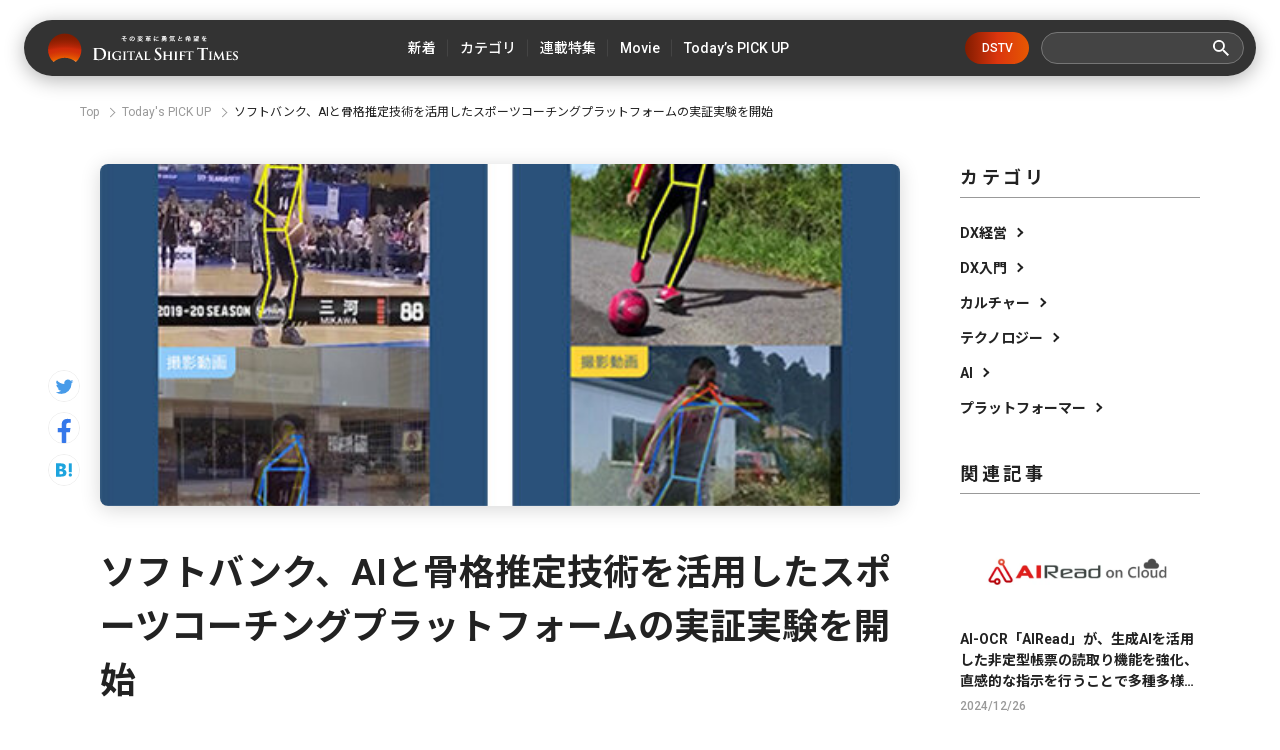

--- FILE ---
content_type: text/html; charset=utf-8
request_url: https://digital-shift.jp/flash_news/FN201210_6
body_size: 12054
content:












    <!doctype html>
    <html>
    <head>
        <!-- Google Tag Manager -->
<script>(function(w,d,s,l,i){w[l]=w[l]||[];w[l].push({'gtm.start':
new Date().getTime(),event:'gtm.js'});var f=d.getElementsByTagName(s)[0],
j=d.createElement(s),dl=l!='dataLayer'?'&l='+l:'';j.async=true;j.src=
'https://www.googletagmanager.com/gtm.js?id='+i+dl;f.parentNode.insertBefore(j,f);
})(window,document,'script','dataLayer','GTM-W6DQM8P');</script>
<!-- End Google Tag Manager -->




        <meta http-equiv="X-UA-Compatible" content="IE=edge">
        <meta charset="UTF-8">
        <meta name="viewport" content="width=device-width, initial-scale=1.0, user-scalable=0">
        <title>ソフトバンク、AIと骨格推定技術を活用したスポーツコーチングプラットフォームの実証実験を開始 - Digital Shift Times（デジタル シフト タイムズ） その変革に勇気と希望を</title>
        
        <link href="https://cdn.clipkit.co/tenants/591/sites/favicons/000/000/001/square/af4c322c-79fc-4c0a-9e52-e8421203f718.png?1558518639" rel="shortcut icon" type="image/vnd.microsoft.icon">
        <link rel="apple-touch-icon" href="https://cdn.clipkit.co/tenants/591/sites/touch_icons/000/000/001/square/4e36e2c1-d5f8-4bef-ae00-4b5fa44b039a.png?1559557236">
        <link rel="preconnect" href="https://fonts.googleapis.com">
        <link rel="preconnect" href="https://fonts.gstatic.com" crossorigin>
        <link href="https://fonts.googleapis.com/css2?family=Noto+Sans+JP:wght@400;500;700&family=Roboto:wght@400;500;700&family=Akshar:wght@400;600&display=swap" rel="stylesheet">
        <link href="https://cdn.clipkit.co/tenants/591/resources/assets/000/000/542/original/slick-theme.css?1685606679" rel="stylesheet">
        <link href="https://cdn.clipkit.co/tenants/591/resources/assets/000/000/543/original/slick.css?1685606679" rel="stylesheet">
        
          <link rel="stylesheet" href="https://cdn.clipkit.co/tenants/591/resources/assets/000/000/172/original/richtext.css?1603354153">
        
        <link rel="stylesheet" media="screen" href="https://cdn.clipkit.co/clipkit/stylesheets/application-1.0.css">
        <link href="https://cdn.clipkit.co/tenants/591/resources/assets/000/000/502/original/style.css?1718807831" rel="stylesheet">
        
        <script src="https://cdn.clipkit.co/tenants/591/resources/assets/000/000/534/original/jquery.min.js?1685606678"></script>

        <!--default-->
        <link rel="stylesheet" href="//maxcdn.bootstrapcdn.com/font-awesome/4.6.3/css/font-awesome.min.css">
        
        <!-- cookie.js  -->
        <script src="https://cdnjs.cloudflare.com/ajax/libs/jquery-cookie/1.4.1/jquery.cookie.js"></script>
        <!-- Lightcase -->
        
        
        <!-- digital day -->
        <link rel="stylesheet" href="https://cdn.clipkit.co/tenants/591/resources/assets/000/000/488/original/jquery.yycountdown.css?1633049403">  
        <script src="https://cdn.clipkit.co/tenants/591/resources/assets/000/000/487/original/jquery.yycountdown.min.js?1633049403"></script>
        <!--国際化対応-->
        <script>
          function I18nDummy() {}
          I18nDummy.prototype = {
            defaultLocale : function() { return 'ja'; } ,
            locale : function() { return 'ja'; }
          }
          window.I18n = I18nDummy;
        </script>
        
        
  
  
  
  
    <link rel="canonical" href="https://digital-shift.jp/flash_news/FN201210_6">
  
  
  
  
  
  
  <meta name="description" content="ソフトバンク株式会社は、5G（第5世代移動通信システム）時代にふさわしいスポーツコーチングプラットフォームの商用化に向けて、骨格推定技術とAI（人工知能）を用いた実証実験を2020年11月に開始したと発表した。AIコーチングのロジック構築は、国立大学法人鹿屋体育大学が協力しているという。">
  <meta name="keywords" content="デジタルシフト,デジタルトランスフォーメーション">
  <meta name="twitter:card" content="summary_large_image">
  <meta name="twitter:domain" content="digital-shift.jp">
  <meta name="twitter:title" content="ソフトバンク、AIと骨格推定技術を活用したスポーツコーチングプラットフォームの実証実験を開始 - Digital Shift Times（デジタル シフト タイムズ） その変革に勇気と希望を">
  <meta name="twitter:image" content="https://cdn.clipkit.co/tenants/591/articles/images/000/002/069/large/d8f82eda-761a-4779-ad48-8cb16f32d59a.jpg?1607577537">
  <meta name="twitter:description" content="ソフトバンク株式会社は、5G（第5世代移動通信システム）時代にふさわしいスポーツコーチングプラットフォームの商用化に向けて、骨格推定技術とAI（人工知能）を用いた実証実験を2020年11月に開始したと発表した。AIコーチングのロジック構築は、国立大学法人鹿屋体育大学が協力しているという。">
  <meta property="og:site_name" content="Digital Shift Times（デジタル シフト タイムズ） その変革に勇気と希望を">
  <meta property="og:title" content="ソフトバンク、AIと骨格推定技術を活用したスポーツコーチングプラットフォームの実証実験を開始">
  <meta property="og:description" content="ソフトバンク株式会社は、5G（第5世代移動通信システム）時代にふさわしいスポーツコーチングプラットフォームの商用化に向けて、骨格推定技術とAI（人工知能）を用いた実証実験を2020年11月に開始したと発表した。AIコーチングのロジック構築は、国立大学法人鹿屋体育大学が協力しているという。">
  <meta property="og:type" content="article">
  <meta property="og:url" content="https://digital-shift.jp/flash_news/FN201210_6">
  <meta property="og:image" content="https://cdn.clipkit.co/tenants/591/articles/images/000/002/069/large/d8f82eda-761a-4779-ad48-8cb16f32d59a.jpg?1607577537">
  <script type="application/ld+json">
  {
    "@context": "http://schema.org",
    "@type": "NewsArticle",
    "mainEntityOfPage":{
      "@type":"WebPage",
      "@id": "https://digital-shift.jp/flash_news/FN201210_6"
    },
    "headline": "ソフトバンク、AIと骨格推定技術を活用したスポーツコーチングプラットフォームの実証実験を開始",
    "image": {
      "@type": "ImageObject",
      "url": "https://cdn.clipkit.co/tenants/591/articles/images/000/002/069/medium/d8f82eda-761a-4779-ad48-8cb16f32d59a.jpg?1607577537",
      "width": 800,
      "height": 600
    },
    "datePublished": "2020-12-10T15:04:48+09:00",
    "dateModified": "2020-12-10T15:04:48+09:00",
    "author": {
      "@type": "Person",
      "name": "ライター"
    },
    "publisher": {
      "@type": "Organization",
      "name": "Digital Shift Times（デジタル シフト タイムズ） その変革に勇気と希望を",
      "logo": {
        "@type": "ImageObject",
        "url": "https://cdn.clipkit.co/tenants/591/sites/logos/000/000/001/logo_sm/54481d30-6240-4181-aba6-b9ad9ea020f8.png?1558518213"
      }
    },
    "description": "ソフトバンク株式会社は、5G（第5世代移動通信システム）時代にふさわしいスポーツコーチングプラットフォームの商用化に向けて、骨格推定技術とAI（人工知能）を用いた実証実験を2020年11月に開始したと発表した。AIコーチングのロジック構築は、国立大学法人鹿屋体育大学が協力しているという。"
  }
  </script>

        <!-- headタグ内の下部に挿入されます -->

<!-- Facebook Pixel Code -->
<script>
!function(f,b,e,v,n,t,s)
{if(f.fbq)return;n=f.fbq=function(){n.callMethod?
n.callMethod.apply(n,arguments):n.queue.push(arguments)};
if(!f._fbq)f._fbq=n;n.push=n;n.loaded=!0;n.version='2.0';
n.queue=[];t=b.createElement(e);t.async=!0;
t.src=v;s=b.getElementsByTagName(e)[0];
s.parentNode.insertBefore(t,s)}(window,document,'script',
'https://connect.facebook.net/en_US/fbevents.js');
 fbq('init', '798632957314376'); 
fbq('track', 'PageView');
</script>
<noscript>
 <img height="1" width="1" 
src="https://www.facebook.com/tr?id=798632957314376&ev=PageView
&noscript=1"/>
</noscript>
<!-- End Facebook Pixel Code -->

<meta name="google-site-verification" content="1lqBs8v4TV28nGNETd2vDsdgaTUJiH21ATg2p6dWq58" />
    <meta name="csrf-param" content="authenticity_token" />
<meta name="csrf-token" content="jTu0YgimR4A2Ac8ftMP-uexBNCpHUDv4jbzVRPUyw7xcSMktT7MIBheCn0cWgsTLNI0awQsBwGSp1YfDEPPONg" /><script>window.routing_root_path = '';
window.site_name = 'media';
I18n.defaultLocale = 'ja';
I18n.locale = 'ja';</script></head>
	
    <body>
        <!-- bodyタグ内の上部に挿入されます -->

<!-- Google Tag Manager (noscript) -->
<noscript><iframe src="https://www.googletagmanager.com/ns.html?id=GTM-W6DQM8P"
height="0" width="0" style="display:none;visibility:hidden"></iframe></noscript>
<!-- End Google Tag Manager (noscript) -->

<!-- Vタグ -->
<script src="https://cdn.vdist.link/js/vtag.advertorial.20210412.js"></script>
<script>
 VTag.initTracker('Qysv0N4VRcKq4WMTl0IZ7A', 'd8af331f-7a82-4645-af82-fab3bd16b8be')
</script>

        <header class="l_header">
	<div class="inner flex">
	  
		  <div class="_logo"><a class="flex" href="/">
  			<img src="https://cdn.clipkit.co/tenants/591/resources/assets/000/000/531/original/logo.svg?1685606677" alt="Digital Shift Times（デジタル シフト タイムズ） その変革に勇気と希望を">
  		</a></div>
    
		<ul class="flex _nav">
			<li><a href="https://digital-shift.jp/pick-up"><span>新着</span></a></li>
			<li class="_parent_menu">
				<a><span>カテゴリ</span></a>
				<nav class="_child_menu">
					<ul class="flex">
						<li><a href="https://digital-shift.jp/dx_management">DX経営</a></li>
						<li><a href="https://digital-shift.jp/dx_introduction">DX入門</a></li>
						<li><a href="https://digital-shift.jp/culture">カルチャー</a></li>
						<li><a href="https://digital-shift.jp/technology">テクノロジー</a></li>
						<li><a href="https://digital-shift.jp/ai">AI</a></li>
						<li><a href="https://digital-shift.jp/platformer">プラットフォーマー</a></li>
					</ul>
				</nav>
			</li>
			<li><a href="https://digital-shift.jp/series"><span>連載特集</span></a></li>
			<li class="_parent_menu">
				<a><span>Movie</span></a>
				<nav class="_child_menu">
					<ul class="flex">
						<li><a href="https://digital-shift.jp/dstv">DSTV</a></li>
						<li><a href="https://digital-shift.jp/experience-report">体験レポート</a></li>
					</ul>
				</nav>
			</li>
			<li><a href="https://digital-shift.jp/flash_news"><span>Today’s PICK UP</span></a></li>
		</ul>
		<a class="_btn_dstv" href="https://digital-shift.jp/dstv">DSTV</a>
		<div class="prt_search">
			<form action="/search" role="search">
				<div class="_search flex">
					<input type="text" id="nav-keyword-search" name="q" value="" autocomplete="off">
					<button class="flex" type="submit"><img src="https://cdn.clipkit.co/tenants/591/resources/assets/000/000/521/original/ico_search.svg?1685606676"></button>
				</div>
			</form>
		</div>
		<i class="btn_menu_open"></i>
	</div>
</header>

<div class="forSp">
	<nav class="l_modal_menu" style="display: none;">
		<div class="inner">
			<div class="prt_search">
				<form action="/search" role="search">
					<div class="_search flex">
						<input type="text" id="nav-keyword-search" name="q" value="" autocomplete="off">
						<button class="flex" type="submit"><img src="https://cdn.clipkit.co/tenants/591/resources/assets/000/000/521/original/ico_search.svg?1685606676"></button>
					</div>
				</form>
			</div>
			<ul class="_nav">
				<li><a href="https://digital-shift.jp/pick-up"><span class="flex">新着</span></a></li>
				<li>
					<span class="flex _more">カテゴリ</span>
					<ul>
						<li><a href="https://digital-shift.jp/dx_management"><span class="flex">DX経営</span></a></li>
						<li><a href="https://digital-shift.jp/dx_introduction"><span class="flex">DX入門</span></a></li>
						<li><a href="https://digital-shift.jp/culture"><span class="flex">カルチャー</span></a></li>
						<li><a href="https://digital-shift.jp/technology"><span class="flex">テクノロジー</span></a></li>
						<li><a href="https://digital-shift.jp/ai"><span class="flex">AI</span></a></li>
						<li><a href="https://digital-shift.jp/platformer"><span class="flex">プラットフォーマー</span></a></li>
					</ul>
				</li>
				<li><a href="https://digital-shift.jp/series"><span class="flex">連載特集</span></a></li>
				<li>
					<span class="flex _more">Movie</span>
					<ul>
						<li><a href="https://digital-shift.jp/dstv"><span class="flex">DSTV</span></a></li>
						<li><a href="https://digital-shift.jp/experience-report"><span class="flex">体験レポート</span></a></li>
					</ul>
				</li>
				<li><a href="https://digital-shift.jp/flash_news"><span class="flex">Today’s PICK UP</span></a></li>
			</ul>
			<a class="_btn_dstv" href="https://digital-shift.jp/dstv">DSTV</a>
			<ul class="_sns flex">
				<li><a href="https://www.facebook.com/Digital.Shift.Times/" target="_blank"><img src="https://cdn.clipkit.co/tenants/591/resources/assets/000/000/525/original/ico_sns_fb_wt.svg?1685606677"></a></li>
				<li><a href="https://twitter.com/DST_edit" target="_blank"><img src="https://cdn.clipkit.co/tenants/591/resources/assets/000/000/529/original/ico_sns_tw_wt.svg?1685606677"></a></li>
				<li><a href="https://www.youtube.com/@Digital-Shift-Times/featured" target="_blank"><img src="https://cdn.clipkit.co/tenants/591/resources/assets/000/000/530/original/ico_sns_youtube_wt.svg?1685606677"></a></li>
			<li><a href="https://www.tiktok.com/@digitalshifttimes_ch?is_from_webapp=1&sender_device=pc" target="_blank"><img src="https://cdn.clipkit.co/tenants/591/resources/assets/000/000/527/original/ico_sns_tiktok_wt.svg?1685606677"></a></li>
			</ul>
		</div>
	</nav>
</div>



<div class="l_wrapper">
  

  




<nav class="l_breadcrumb">
  <div class="inner">
    <ul class="flex">
      
        <li class="flex" itemprop="itemListElement" itemscope itemtype="http://schema.org/ListItem">
          
          
          
          <a itemprop="item" href="/">
            <span itemprop="name">
              
                Top
              
            </span>
          </a>
          <meta itemprop="position" content="1">
          
          
        </li>
        
      
        <li class="flex" itemprop="itemListElement" itemscope itemtype="http://schema.org/ListItem">
          
          
          
          
          
          
          
          <a itemprop="item" href="/flash_news">
            <span itemprop="name">
              Today&#39;s PICK UP
            </span>
          </a>
          <meta itemprop="position" content="2">
          
          
          
          
          
          
        </li>
        
      
      <li class="flex" itemprop="itemListElement" itemscope itemtype="http://schema.org/ListItem">
        <strong itemprop="name">ソフトバンク、AIと骨格推定技術を活用したスポーツコーチングプラットフォームの実証実験を開始</strong>
        <meta itemprop="position" content="3">
      </li>
    </ul>
  </div>
</nav>



        
 

<div class="l_pg_article">
	<div class="inner flex">
		<div class="prt_article_sns">
			<ul>
				<li><a href="https://twitter.com/intent/tweet?url=https://digital-shift.jp/flash_news/FN201210_6&text=ソフトバンク、AIと骨格推定技術を活用したスポーツコーチングプラットフォームの実証実験を開始" target="_blank"><img src="https://cdn.clipkit.co/tenants/591/resources/assets/000/000/528/original/ico_sns_tw.svg?1685606677"></a></li>
				<li><a href="https://www.facebook.com/sharer/sharer.php?u=https://digital-shift.jp/flash_news/FN201210_6" target="_blank"><img src="https://cdn.clipkit.co/tenants/591/resources/assets/000/000/524/original/ico_sns_fb.svg?1685606677"></a></li>
				<li><a href="http://b.hatena.ne.jp/entry/https://digital-shift.jp/flash_news/FN201210_6" data-hatena-bookmark-title="ソフトバンク、AIと骨格推定技術を活用したスポーツコーチングプラットフォームの実証実験を開始" target="_blank"><img src="https://cdn.clipkit.co/tenants/591/resources/assets/000/000/526/original/ico_sns_hb.svg?1685606677"></a></li>
			</ul>
		</div>

		<div class="_main">
			<article>
				<section class="_head">
					<div class="_photo">
						<figure>
							<img src="https://cdn.clipkit.co/tenants/591/articles/images/000/002/069/large/d8f82eda-761a-4779-ad48-8cb16f32d59a.jpg?1607577537">
						</figure>
					</div>
					<h1>ソフトバンク、AIと骨格推定技術を活用したスポーツコーチングプラットフォームの実証実験を開始</h1>
					<div class="_data">
						<p class="_date" itemprop="datePublished" datetime="2020-12-10 15:04:48 +0900">2020/12/10</p>
						<div class="_cat flex">
						  
						  
						  
						  
              
             
              
              <a href="/flash_news">Today&#39;s PICK UP</a>
      				
						  
						</div>
					</div>
					
					  <p class="_desc">ソフトバンク株式会社は、5G（第5世代移動通信システム）時代にふさわしいスポーツコーチングプラットフォームの商用化に向けて、骨格推定技術とAI（人工知能）を用いた実証実験を2020年11月に開始したと発表した。AIコーチングのロジック構築は、国立大学法人鹿屋体育大学が協力しているという。</p>
          
          
          
          
          
          
         
          
        </section>
        <section class="_body ">
          
          
          
          

            
              
              
            
            
            
            
        
        
          <div class="article-item item_rich_text " id="item20881" data-item-id="20881" data-item-type="ItemRichText"><div class="item-body-hbr">今回の実証実験では、骨格推定技術を活用した専用アプリ「コーチングAIカメラ」の利用や、映像解析AI「AIコーチング」によるアドバイスが、スポーツ技術向上に寄与できるのかを検証する。「コーチングAIカメラ」には、利用者とプロ選手のフォームのマッチ度がスコア化される「プロ真似カメラ」と、利用者と上手な選手の骨格の動きを比較できる「くらべるカメラ」の二つの機能がある。「プロ真似カメラ」で比較ができるプロ選手は、福岡ソフトバンクホークスの選手や、B.LEAGUE所属のプロバスケットボール選手などを予定しているという。「AIコーチング」は、バッティングフォームの映像をAIが解析し、改善のためのアドバイスをする。</div></div>
        
        

          
          

            
              
              
            
            
            
            
        
        
          <div class="article-item item_rich_text " id="item20882" data-item-id="20882" data-item-type="ItemRichText"><div class="item-body-hbr"><span class="decoration-01">コーチングAIカメラ</span><br>
・プロ真似カメラ<br>
利用者のバッティングフォームやシュートフォームを撮影すると、骨格推定技術を用いた比較分析により、プロスポーツ選手とどのくらい似ているかがスコア化される。<br>
（野球／バスケットボール）<br>
・くらべるカメラ<br>
先輩やその他上手な選手を撮影し、その後利用者のフォームを撮影すると、骨格推定技術により動作の異なる部分が赤く表示される。<br>
（全種目）<br>
<br>
<span class="decoration-01">AIコーチング</span><br>
バッティングフォームの映像をAIが解析して改善点をアドバイスする。<br>
（野球）</div></div>
        
        

          
          

            
              
              
            
            
            
            
        
        
          <div class="article-item item_rich_text " id="item20883" data-item-id="20883" data-item-type="ItemRichText"><div class="item-body-hbr">ソフトバンクは、社会貢献活動の重点領域の一つとして、ICT（情報通信技術）を活用した次世代育成支援に取り組んでおり、人型ロボット「Pepper」を使った小・中学生向けプログラミング教育の提供や、オンラインレッスンサービス「スマートコーチ」を活用した体育の授業や部活動の支援を行っている。今回の取り組みでは、部活動や地域のスポーツクラブにおける指導者不足という社会課題の解決や、スポーツ技術向上を目指す全ての人の技術向上をサポートすることを目指すという。商用化に当たっては、5G時代ならではの臨場感溢れる視聴体験を実現する“ソフトバンク”のコンテンツ配信サービス「5G LAB」での展開を予定しているとのことだ。</div></div>
        
        

          
          

            
              
              
            
            
            
            
        
        
          <div class="article-item item_heading item_head_h2 " id="item20884" data-item-id="20884" data-item-type="ItemHeading">
            <h2 class="head">■実証実験の概要</h2>
          </div>
        
        

          
          

            
              
              
            
            
            
            
        
        
          <div class="article-item item_rich_text " id="item20885" data-item-id="20885" data-item-type="ItemRichText"><div class="item-body-hbr">1. 期間<br>
2020年11月～2021年3月31日<br>
<br>
2. 協力・参加団体<br>
スポーツ科学の視点に基づいたアドバイスの提供：鹿屋体育大学<br>
専用アプリの検証：福岡ソフトバンクホークス、シーホース三河U15<br>
気仙沼市教育委員会、徳之島町・徳之島町教育委員会、鹿屋体育大学、九州産業大学、仙台大学、石巻専修大学、他<br>
<br>
実証実験のイメージ</div></div>
        
        

          
          

            
              
              
            
            
            
            
         
          
          <div class="article-item item_image item_image_center" id="item20886" data-item-id="20886" data-item-type="ItemImage">
            <div class="media">
              <div class="pull-sm-left">
                <a class="lightbox" href="https://cdn.clipkit.co/tenants/591/item_images/images/000/020/886/large/5b9abf73-8635-4dba-a871-8ee73ff7bb24.jpg?1607577514" title="">
                  <span class="inline-image">
                    <img class="img-responsive item-image" alt="" data-reference="" src="https://cdn.clipkit.co/tenants/591/item_images/images/000/020/886/original/5b9abf73-8635-4dba-a871-8ee73ff7bb24.jpg?1607577514">
                  </span>
                </a>
                
                <div class="media-body">
                  
                  
                
                
                  
                    <div class="cite">
                      <cite class="item-source">
                        
                          出典元：プレスリリース
                        
                      </cite>
                    </div>
                  
                </div>
              </div>
            </div>
          </div>

        

          
          
      
      
          
          
      

          
          
    
          
            
            
          
    
          
    
        </section>
        
        
        
				<section class="_tag">
					<h2>Article Tags</h2>
					
					<ul class="flex">
            
						  <li><a href="/tags/%E3%83%87%E3%82%B8%E3%82%BF%E3%83%AB%E3%82%B7%E3%83%95%E3%83%88">デジタルシフト</a></li>
            
						  <li><a href="/tags/%E3%83%87%E3%82%B8%E3%82%BF%E3%83%AB%E3%83%88%E3%83%A9%E3%83%B3%E3%82%B9%E3%83%95%E3%82%A9%E3%83%BC%E3%83%A1%E3%83%BC%E3%82%B7%E3%83%A7%E3%83%B3">デジタルトランスフォーメーション</a></li>
            
            
					</ul>
				</section>
				
			</article>
		</div>

    <div class="_aside">
	<section class="l_side_category">
		<h2>カテゴリ</h2>
		<ul>
			<li><a class="flex" href="https://digital-shift.jp/dx_management">DX経営</a></li>
			<li><a class="flex" href="https://digital-shift.jp/dx_introduction">DX入門</a></li>
			<li><a class="flex" href="https://digital-shift.jp/culture">カルチャー</a></li>
			<li><a class="flex" href="https://digital-shift.jp/technology">テクノロジー</a></li>
			<li><a class="flex" href="https://digital-shift.jp/ai">AI</a></li>
			<li><a class="flex" href="https://digital-shift.jp/platformer">プラットフォーマー</a></li>
		</ul>
	</section>
	<section class="l_side_related">
		<h2>関連記事</h2>
    
    
    
    
		  

		  

		  

		  
          
		  
		    
		    
		    
		    
		      
		         

	<div class="item_list_article">
		<a href="/flash_news/FN241226_2">
			<div class="_photo">
				<figure>
				  
				    <img src="https://cdn.clipkit.co/tenants/591/articles/images/000/009/586/medium/1d6376c2-54ab-4f72-85de-f81fefd5c85a.png?1735098696" alt="AI-OCR「AIRead」が、生成AIを活用した非定型帳票の読取り機能を強化、直感的な指示を行うことで多種多様な帳票の読取りを実現">
				  
				</figure>
			</div>
			<p class="t1">AI-OCR「AIRead」が、生成AIを活用した非定型帳票の読取り機能を強化、直感的な指示を行うことで多種多様な帳票の読取りを実現</p>
		</a>
		<div class="_data flex">
			<div class="_info">
				<p class="_date">2024/12/26</p>
			</div>
		</div>
	</div>



		        
		        
            
		      
		    
		      
		         

	<div class="item_list_article">
		<a href="/flash_news/FN241223_4">
			<div class="_photo">
				<figure>
				  
				    <img src="https://cdn.clipkit.co/tenants/591/articles/images/000/009/547/medium/deb2829a-813e-4111-be48-d9bf52d43983.png?1734674127" alt="東京都の「保活ワンストッププロジェクト」にユニファの「ルクミー」が参画">
				  
				</figure>
			</div>
			<p class="t1">東京都の「保活ワンストッププロジェクト」にユニファの「ルクミー」が参画</p>
		</a>
		<div class="_data flex">
			<div class="_info">
				<p class="_date">2024/12/23</p>
			</div>
		</div>
	</div>



		        
		        
            
		      
		    
		      
		         

	<div class="item_list_article">
		<a href="/flash_news/FN241220_1">
			<div class="_photo">
				<figure>
				  
				    <img src="https://cdn.clipkit.co/tenants/591/articles/images/000/009/539/medium/a94ca510-63d5-4476-8b10-920f92e1a248.png?1734661986" alt="Threadsが年越しそば専門店をオープン！今年のエピソードを綴って、そばをすすろう">
				  
				</figure>
			</div>
			<p class="t1">Threadsが年越しそば専門店をオープン！今年のエピソードを綴って、そばをすすろう</p>
		</a>
		<div class="_data flex">
			<div class="_info">
				<p class="_date">2024/12/20</p>
			</div>
		</div>
	</div>



		        
		        
            
		      
		    
		      
		         

	<div class="item_list_article">
		<a href="/flash_news/FN241225_4">
			<div class="_photo">
				<figure>
				  
				    <img src="https://cdn.clipkit.co/tenants/591/articles/images/000/009/584/medium/422f9ceb-9ded-48b7-8173-7f8b2f314be0.png?1735007383" alt="経営者向けダッシュボード SaaS「Hooolders Analytics」、取締役会DXソリューション「TRINITY BOARD」に株価分析機能を提供">
				  
				</figure>
			</div>
			<p class="t1">経営者向けダッシュボード SaaS「Hooolders Analytics」、取締役会DXソリューション「TRINITY BOARD」に株価分析機能を提供</p>
		</a>
		<div class="_data flex">
			<div class="_info">
				<p class="_date">2024/12/25</p>
			</div>
		</div>
	</div>



		        
		        
            
              
		  
	</section>
	<section class="l_side_popular">
		<h2>人気記事</h2>
		
		
		
		  
			
		     

	<div class="item_list_article">
		<a href="/startup_technology/200805">
			<div class="_photo">
				<figure>
				  
				    <img src="https://cdn.clipkit.co/tenants/591/articles/images/000/001/163/medium/824626c0-bb81-495a-9eff-552d5e7b75f4.png?1596599916" alt="美容室の鏡がスマートデバイスに！ミラーロイド社の最新loTミラーを体験してみた。">
				  
				</figure>
			</div>
			<p class="t1">美容室の鏡がスマートデバイスに！ミラーロイド社の最新loTミラーを体験してみた。</p>
		</a>
		<div class="_data flex">
			<div class="_info">
				<p class="_date">2020/8/5</p>
			</div>
		</div>
	</div>



		  
			
    
		  
			
		     

	<div class="item_list_article">
		<a href="/china/220202">
			<div class="_photo">
				<figure>
				  
				    <img src="https://cdn.clipkit.co/tenants/591/articles/images/000/004/778/medium/6030ccfb-95c1-4034-9c67-f4d45892ab9a.png?1643269162" alt="中国EV市場を席巻する、三大新興メーカーを徹底分析。脅威の中国EVメーカー最新事情・後編【中国デジタル企業最前線】">
				  
				</figure>
			</div>
			<p class="t1">中国EV市場を席巻する、三大新興メーカーを徹底分析。脅威の中国EVメーカー最新事情・後編【中国デジタル企業最前線】</p>
		</a>
		<div class="_data flex">
			<div class="_info">
				<p class="_date">2022/2/2</p>
			</div>
		</div>
	</div>



		  
			
    
		  
			
		     

	<div class="item_list_article">
		<a href="/startup_technology/220524">
			<div class="_photo">
				<figure>
				  
				    <img src="https://cdn.clipkit.co/tenants/591/articles/images/000/005/457/medium/d800c8f5-e3f2-476e-8478-912bcfb139d8.png?1653310547" alt="クリエイター支援プラットフォーム「Patreon（パトレオン）」〜海外ユニコーンウォッチ #9〜">
				  
				</figure>
			</div>
			<p class="t1">クリエイター支援プラットフォーム「Patreon（パトレオン）」〜海外ユニコーンウォッチ #9〜</p>
		</a>
		<div class="_data flex">
			<div class="_info">
				<p class="_date">2022/5/24</p>
			</div>
		</div>
	</div>



		  
			
    
		  
			
		     

	<div class="item_list_article">
		<a href="/marketing/190703">
			<div class="_photo">
				<figure>
				  
				    <img src="https://cdn.clipkit.co/tenants/591/articles/images/000/000/079/medium/cf79ea78-2f49-4478-8dc5-9bb1fcc547b1.png?1562050832" alt="「店舗は初めてゲランという世界観に触れる場所」　デジタルシフト成功の秘訣は、店舗との密な連携">
				  
				</figure>
			</div>
			<p class="t1">「店舗は初めてゲランという世界観に触れる場所」　デジタルシフト成功の秘訣は、店舗との密な連携</p>
		</a>
		<div class="_data flex">
			<div class="_info">
				<p class="_date">2019/7/3</p>
			</div>
		</div>
	</div>



		  
			
    
		  
			
		     

	<div class="item_list_article">
		<a href="/platformer/230713">
			<div class="_photo">
				<figure>
				  
				    <img src="https://cdn.clipkit.co/tenants/591/articles/images/000/007/660/medium/96c7449c-4005-4139-b5f2-9c9833e50cee.jpg?1689063880" alt="金利4%超の「アップル銀行」が日本に上陸したら。影響を受ける企業・業種は？">
				  
				</figure>
			</div>
			<p class="t1">金利4%超の「アップル銀行」が日本に上陸したら。影響を受ける企業・業種は？</p>
		</a>
		<div class="_data flex">
			<div class="_info">
				<p class="_date">2023/7/13</p>
			</div>
		</div>
	</div>



		  
			
    
	</section>
</div>

	</div>
</div>
<div class="_pos_scr"></div>




<section class="l_related">
	<div class="inner">
		<div class="prt_ttl_h2 flex">
			<h2>Related Articles</h2>
			<span>関連記事</span>
		</div>
    
    
    
    
    
		<div class="prt_related_slider" id="prt_related_slider">
		  

		  

		  

		  
          
		  
		    
		    
		    
		    
		      
		        

<div class="_item">
	<div class="item_list_article" id="article_1">
		<a href="/flash_news/FN241224_1">
			<div class="_photo">
				<figure>
				  
				    <img src="https://cdn.clipkit.co/tenants/591/articles/images/000/009/577/medium/db045cbf-4fbf-4e43-8761-db079ee7571f.png?1734941823" alt="合同会社DMM.comとのBaaS事業にかかる基本合意書の締結について">
				  
				</figure>
			</div>
			<p class="t1">合同会社DMM.comとのBaaS事業にかかる基本合意書の締結について</p>
		</a>
		<div class="_data flex">
			<div class="_info">
				<p class="_date">2024/12/24</p>
				
				<a class="_cat" href="/flash_news">Today&#39;s PICK UP</a>
				
				
			</div>
			<i class="_more"></i>
		</div>
	</div>
</div>

		        
		        
            
		      
		    
		      
		        

<div class="_item">
	<div class="item_list_article" id="article_2">
		<a href="/flash_news/FN241220_2">
			<div class="_photo">
				<figure>
				  
				    <img src="https://cdn.clipkit.co/tenants/591/articles/images/000/009/540/medium/8c7d3bac-87d4-4d10-9403-347e4515b685.png?1734662461" alt="SNSじゃないショートSNSアプリ「ブラックキャット・カーニバル」を提供開始">
				  
				</figure>
			</div>
			<p class="t1">SNSじゃないショートSNSアプリ「ブラックキャット・カーニバル」を提供開始</p>
		</a>
		<div class="_data flex">
			<div class="_info">
				<p class="_date">2024/12/20</p>
				
				<a class="_cat" href="/flash_news">Today&#39;s PICK UP</a>
				
				
			</div>
			<i class="_more"></i>
		</div>
	</div>
</div>

		        
		        
            
		      
		    
		      
		        

<div class="_item">
	<div class="item_list_article" id="article_3">
		<a href="/flash_news/FN241226_3">
			<div class="_photo">
				<figure>
				  
				    <img src="https://cdn.clipkit.co/tenants/591/articles/images/000/009/587/medium/229b143f-df49-45f7-96c3-df03b11b9eb6.png?1735099140" alt="「GMO賃貸DX 入居者アプリ」で、入居者対応の進捗を一元的に可視化する『ダッシュボード機能』を提供開始【GMO ReTech】">
				  
				</figure>
			</div>
			<p class="t1">「GMO賃貸DX 入居者アプリ」で、入居者対応の進捗を一元的に可視化する『ダッシュボード機能』を提供開始【GMO ReTech】</p>
		</a>
		<div class="_data flex">
			<div class="_info">
				<p class="_date">2024/12/26</p>
				
				<a class="_cat" href="/flash_news">Today&#39;s PICK UP</a>
				
				
			</div>
			<i class="_more"></i>
		</div>
	</div>
</div>

		        
		        
            
		      
		    
		      
		        

<div class="_item">
	<div class="item_list_article" id="article_4">
		<a href="/flash_news/FN241226_1">
			<div class="_photo">
				<figure>
				  
				    <img src="https://cdn.clipkit.co/tenants/591/articles/images/000/009/585/medium/567f8faf-25d1-49a1-a6a0-b3a6b5ac3e7b.png?1735098448" alt="カラクリ、日本語に特化した生成AIガードレール「KARAKURI Guardrails」β版の提供開始">
				  
				</figure>
			</div>
			<p class="t1">カラクリ、日本語に特化した生成AIガードレール「KARAKURI Guardrails」β版の提供開始</p>
		</a>
		<div class="_data flex">
			<div class="_info">
				<p class="_date">2024/12/26</p>
				
				<a class="_cat" href="/flash_news">Today&#39;s PICK UP</a>
				
				
			</div>
			<i class="_more"></i>
		</div>
	</div>
</div>

		        
		        
            
		      
		    
		      
		        

<div class="_item">
	<div class="item_list_article" id="article_5">
		<a href="/flash_news/FN241220_4">
			<div class="_photo">
				<figure>
				  
				    <img src="https://cdn.clipkit.co/tenants/591/articles/images/000/009/542/medium/9a3463c0-f85c-4be7-bd2c-ab87e73c4a6e.png?1734663239" alt="「Stella AI」に、Webブラウザを使いながらワンクリックで生成AIが利用できる新機能「Stella AI for Chrome」のβ版を提供">
				  
				</figure>
			</div>
			<p class="t1">「Stella AI」に、Webブラウザを使いながらワンクリックで生成AIが利用できる新機能「Stella AI for Chrome」のβ版を提供</p>
		</a>
		<div class="_data flex">
			<div class="_info">
				<p class="_date">2024/12/20</p>
				
				<a class="_cat" href="/flash_news">Today&#39;s PICK UP</a>
				
				
			</div>
			<i class="_more"></i>
		</div>
	</div>
</div>

		        
		        
            
              
		  
		  
  	</div>
	</div>
</section>






<section class="l_top_special _pg">
	<div class="inner">
		<div class="prt_ttl_h2 flex">
			<h2>Special Features</h2>
			<span>連載特集</span>
		</div>
		
		<div class="prt_special_slider">
		  
			  <div class="_item">
				  <div class="_bnr">
					  <a href="/digitalshift_strategy">
						  <img src="https://cdn.clipkit.co/tenants/591/collection_item_images/images/000/000/016/original/efd730ec-3800-4e38-8a03-927dff2ee764.png?1646791193" alt="世界最先端のデジタルシフト戦略">
					  </a>
				  </div>
			  </div>
			
			  <div class="_item">
				  <div class="_bnr">
					  <a href="/grow_disparity">
						  <img src="https://cdn.clipkit.co/tenants/591/collection_item_images/images/000/000/019/original/4e5dbdac-3428-484b-be98-e251d609d9e7.jpg?1685608109" alt="DX格差拡大中">
					  </a>
				  </div>
			  </div>
			
			  <div class="_item">
				  <div class="_bnr">
					  <a href="/reading_from_ipo">
						  <img src="https://cdn.clipkit.co/tenants/591/collection_item_images/images/000/000/020/original/43107476-ad3f-440c-9e20-3c4c66bfcec0.jpg?1685608185" alt="IPOから読み解く、デジタルシフト">
					  </a>
				  </div>
			  </div>
			
			  <div class="_item">
				  <div class="_bnr">
					  <a href="/challengers">
						  <img src="https://cdn.clipkit.co/tenants/591/collection_item_images/images/000/000/018/original/6deaf42a-f914-45e2-b7d5-efa4d6e8eb03.jpg?1681478230" alt="DIGITAL SHIFT TIMES FOR CHALLENGERS">
					  </a>
				  </div>
			  </div>
			
			  <div class="_item">
				  <div class="_bnr">
					  <a href="/dss2021-report">
						  <img src="https://cdn.clipkit.co/tenants/591/collection_item_images/images/000/000/014/original/a4d30878-ef63-4319-9c17-faeb365a02b5.png?1621990847" alt="イベントレポート From DIGITAL SHIFT SUMMIT 2021">
					  </a>
				  </div>
			  </div>
			
			  <div class="_item">
				  <div class="_bnr">
					  <a href="/society5.0">
						  <img src="https://cdn.clipkit.co/tenants/591/collection_item_images/images/000/000/004/original/07ce900d-9c23-4043-b4f1-e0a96d694e13.png?1615520242" alt="Society5.0 超スマート社会">
					  </a>
				  </div>
			  </div>
			
			  <div class="_item">
				  <div class="_bnr">
					  <a href="/unicorn">
						  <img src="https://cdn.clipkit.co/tenants/591/collection_item_images/images/000/000/005/original/2e3e32fe-5027-4176-ad3d-1626c8a47295.png?1615520255" alt="ユニコーンウォッチ">
					  </a>
				  </div>
			  </div>
			
			  <div class="_item">
				  <div class="_bnr">
					  <a href="/self-driving">
						  <img src="https://cdn.clipkit.co/tenants/591/collection_item_images/images/000/000/006/original/fa8d1732-5e60-42af-bc8b-e1bbc5afc851.png?1615520269" alt="これからモビリティはどう変わるのか？自動運転ラボ">
					  </a>
				  </div>
			  </div>
			
			  <div class="_item">
				  <div class="_bnr">
					  <a href="/privtech">
						  <img src="https://cdn.clipkit.co/tenants/591/collection_item_images/images/000/000/007/original/8123cc2e-47d7-42d3-99d4-00b65640be97.png?1615520298" alt="PrivTech - プライブテック -">
					  </a>
				  </div>
			  </div>
			
			  <div class="_item">
				  <div class="_bnr">
					  <a href="/cec">
						  <img src="https://cdn.clipkit.co/tenants/591/collection_item_images/images/000/000/008/original/f21bb2dd-5b1d-4007-b171-5fa50421b145.png?1615520312" alt="Customer Engagement Conference">
					  </a>
				  </div>
			  </div>
			
		</div>
		
		
		  <a class="item_btn_sm " href="https://digital-shift.jp/series">See More</a>
		
	</div>
</section>









<section class="l_top_popular _pg">
	<div class="inner">
		<div class="prt_ttl_h2 flex">
			<h2>Popular Posts</h2>
			<span>人気記事</span>
		</div>
		<ul class="_tab flex">
			<li><a class="select">月間</a></li>
			<li><a>総合</a></li>
		</ul>
		<div class="prt_box_popular">
		  
		  
			<div class="prt_popular_slider" id="prt_popular_slider_monthly">
			  
			    
			    
				    <div class="_item">
					     


	<div class="item_list_article" id="article_1">
		<a href="/startup_technology/200805">
			<div class="_photo">
				<figure>
				  
				    <img src="https://cdn.clipkit.co/tenants/591/articles/images/000/001/163/medium/824626c0-bb81-495a-9eff-552d5e7b75f4.png?1596599916" alt="美容室の鏡がスマートデバイスに！ミラーロイド社の最新loTミラーを体験してみた。">
				  
				</figure>
			</div>
			<p class="t1">美容室の鏡がスマートデバイスに！ミラーロイド社の最新loTミラーを体験してみた。</p>
		</a>
		<div class="_data flex">
			<div class="_info">
				<p class="_date">2020/8/5</p>
				
				<a class="_cat" href="https://digital-shift.jp/technology">テクノロジー</a>
				
			</div>
			<i class="_more"></i>
		</div>
	</div>



					    
					    
				    </div>
				  
				  
        
			    
			    
				    <div class="_item">
					     


	<div class="item_list_article" id="article_2">
		<a href="/china/220202">
			<div class="_photo">
				<figure>
				  
				    <img src="https://cdn.clipkit.co/tenants/591/articles/images/000/004/778/medium/6030ccfb-95c1-4034-9c67-f4d45892ab9a.png?1643269162" alt="中国EV市場を席巻する、三大新興メーカーを徹底分析。脅威の中国EVメーカー最新事情・後編【中国デジタル企業最前線】">
				  
				</figure>
			</div>
			<p class="t1">中国EV市場を席巻する、三大新興メーカーを徹底分析。脅威の中国EVメーカー最新事情・後編【中国デジタル企業最前線】</p>
		</a>
		<div class="_data flex">
			<div class="_info">
				<p class="_date">2022/2/2</p>
				
				<a class="_cat" href="https://digital-shift.jp/technology">テクノロジー</a>
				
			</div>
			<i class="_more"></i>
		</div>
	</div>



					    
					    
				    </div>
				  
				  
        
			    
			    
				    <div class="_item">
					     


	<div class="item_list_article" id="article_3">
		<a href="/startup_technology/220524">
			<div class="_photo">
				<figure>
				  
				    <img src="https://cdn.clipkit.co/tenants/591/articles/images/000/005/457/medium/d800c8f5-e3f2-476e-8478-912bcfb139d8.png?1653310547" alt="クリエイター支援プラットフォーム「Patreon（パトレオン）」〜海外ユニコーンウォッチ #9〜">
				  
				</figure>
			</div>
			<p class="t1">クリエイター支援プラットフォーム「Patreon（パトレオン）」〜海外ユニコーンウォッチ #9〜</p>
		</a>
		<div class="_data flex">
			<div class="_info">
				<p class="_date">2022/5/24</p>
				
				<a class="_cat" href="https://digital-shift.jp/platformer">プラットフォーマー</a>
				
			</div>
			<i class="_more"></i>
		</div>
	</div>



					    
					    
				    </div>
				  
				  
        
			    
			    
				    <div class="_item">
					     


	<div class="item_list_article" id="article_4">
		<a href="/marketing/190703">
			<div class="_photo">
				<figure>
				  
				    <img src="https://cdn.clipkit.co/tenants/591/articles/images/000/000/079/medium/cf79ea78-2f49-4478-8dc5-9bb1fcc547b1.png?1562050832" alt="「店舗は初めてゲランという世界観に触れる場所」　デジタルシフト成功の秘訣は、店舗との密な連携">
				  
				</figure>
			</div>
			<p class="t1">「店舗は初めてゲランという世界観に触れる場所」　デジタルシフト成功の秘訣は、店舗との密な連携</p>
		</a>
		<div class="_data flex">
			<div class="_info">
				<p class="_date">2019/7/3</p>
				
				<a class="_cat" href="https://digital-shift.jp/technology">テクノロジー</a>
				
			</div>
			<i class="_more"></i>
		</div>
	</div>



					    
					    
				    </div>
				  
				  
        
			    
			    
				    <div class="_item">
					     


	<div class="item_list_article" id="article_5">
		<a href="/platformer/230713">
			<div class="_photo">
				<figure>
				  
				    <img src="https://cdn.clipkit.co/tenants/591/articles/images/000/007/660/medium/96c7449c-4005-4139-b5f2-9c9833e50cee.jpg?1689063880" alt="金利4%超の「アップル銀行」が日本に上陸したら。影響を受ける企業・業種は？">
				  
				</figure>
			</div>
			<p class="t1">金利4%超の「アップル銀行」が日本に上陸したら。影響を受ける企業・業種は？</p>
		</a>
		<div class="_data flex">
			<div class="_info">
				<p class="_date">2023/7/13</p>
				
				<a class="_cat" href="https://digital-shift.jp/platformer">プラットフォーマー</a>
				
			</div>
			<i class="_more"></i>
		</div>
	</div>



					    
					    
				    </div>
				  
				  
            
			</div>
		</div>
		<div class="prt_box_popular _vanish">
		  
		  
			<div class="prt_popular_slider" id="prt_popular_slider_all">
			  
          
          
				    <div class="_item">
					     


	<div class="item_list_article" id="article_1">
		<a href="/startup_technology/MZ200224">
			<div class="_photo">
				<figure>
				  
				    <img src="https://cdn.clipkit.co/tenants/591/articles/images/000/000/357/medium/df71801e-b83e-4e5d-888b-0cd7781e3fb3.png?1582192152" alt="ただの激安通販アプリじゃない。AmazonにもマネできないWishの戦略 ～デジタルシフト未来マガジン〜">
				  
				</figure>
			</div>
			<p class="t1">ただの激安通販アプリじゃない。AmazonにもマネできないWishの戦略 ～デジタルシフト未来マガジン〜</p>
		</a>
		<div class="_data flex">
			<div class="_info">
				<p class="_date">2020/2/25</p>
				
				<a class="_cat" href="https://digital-shift.jp/platformer">プラットフォーマー</a>
				
			</div>
			<i class="_more"></i>
		</div>
	</div>



					    
					    
				    </div>
				  
				  
				
          
          
				    <div class="_item">
					     


	<div class="item_list_article" id="article_2">
		<a href="/china/220202">
			<div class="_photo">
				<figure>
				  
				    <img src="https://cdn.clipkit.co/tenants/591/articles/images/000/004/778/medium/6030ccfb-95c1-4034-9c67-f4d45892ab9a.png?1643269162" alt="中国EV市場を席巻する、三大新興メーカーを徹底分析。脅威の中国EVメーカー最新事情・後編【中国デジタル企業最前線】">
				  
				</figure>
			</div>
			<p class="t1">中国EV市場を席巻する、三大新興メーカーを徹底分析。脅威の中国EVメーカー最新事情・後編【中国デジタル企業最前線】</p>
		</a>
		<div class="_data flex">
			<div class="_info">
				<p class="_date">2022/2/2</p>
				
				<a class="_cat" href="https://digital-shift.jp/technology">テクノロジー</a>
				
			</div>
			<i class="_more"></i>
		</div>
	</div>



					    
					    
				    </div>
				  
				  
				
          
          
				    <div class="_item">
					     


	<div class="item_list_article" id="article_3">
		<a href="/platformer/230713">
			<div class="_photo">
				<figure>
				  
				    <img src="https://cdn.clipkit.co/tenants/591/articles/images/000/007/660/medium/96c7449c-4005-4139-b5f2-9c9833e50cee.jpg?1689063880" alt="金利4%超の「アップル銀行」が日本に上陸したら。影響を受ける企業・業種は？">
				  
				</figure>
			</div>
			<p class="t1">金利4%超の「アップル銀行」が日本に上陸したら。影響を受ける企業・業種は？</p>
		</a>
		<div class="_data flex">
			<div class="_info">
				<p class="_date">2023/7/13</p>
				
				<a class="_cat" href="https://digital-shift.jp/platformer">プラットフォーマー</a>
				
			</div>
			<i class="_more"></i>
		</div>
	</div>



					    
					    
				    </div>
				  
				  
				
          
          
				    <div class="_item">
					     


	<div class="item_list_article" id="article_4">
		<a href="/startup_technology/210512">
			<div class="_photo">
				<figure>
				  
				    <img src="https://cdn.clipkit.co/tenants/591/articles/images/000/003/140/medium/8a5e9c82-d097-4cb0-b1f2-bb6c6a528bf2.png?1619595796" alt="「8割以上の精度で、赤ちゃんが泣く理由が判明」CES2021イノベーションアワード受賞。注目の日本発ベビーテック企業とは">
				  
				</figure>
			</div>
			<p class="t1">「8割以上の精度で、赤ちゃんが泣く理由が判明」CES2021イノベーションアワード受賞。注目の日本発ベビーテック企業とは</p>
		</a>
		<div class="_data flex">
			<div class="_info">
				<p class="_date">2021/5/12</p>
				
				<a class="_cat" href="https://digital-shift.jp/technology">テクノロジー</a>
				
			</div>
			<i class="_more"></i>
		</div>
	</div>



					    
					    
				    </div>
				  
				  
				
          
          
				    <div class="_item">
					     


	<div class="item_list_article" id="article_5">
		<a href="/startup_technology/210215">
			<div class="_photo">
				<figure>
				  
				    <img src="https://cdn.clipkit.co/tenants/591/articles/images/000/002/531/medium/19261912-20b0-4cf9-ad7d-eb97c16efd55.png?1612776512" alt="世界のMaaS先進事例7選。鉄道・バス・タクシーなど交通手段を統合したサブスクモデルも！">
				  
				</figure>
			</div>
			<p class="t1">世界のMaaS先進事例7選。鉄道・バス・タクシーなど交通手段を統合したサブスクモデルも！</p>
		</a>
		<div class="_data flex">
			<div class="_info">
				<p class="_date">2021/2/15</p>
				
				<a class="_cat" href="https://digital-shift.jp/technology">テクノロジー</a>
				
			</div>
			<i class="_more"></i>
		</div>
	</div>



					    
					    
				    </div>
				  
				  
				    
			</div>
		</div>
		<a class="item_btn_sm" href="https://digital-shift.jp/popular-articles">See More</a>
	</div>
</section>





        </div>

<footer class="l_footer">
	<div class="inner">
		<a class="_logo" href="/"><img src="https://cdn.clipkit.co/tenants/591/resources/assets/000/000/531/original/logo.svg?1685606677" alt="Digital Shift Times（デジタル シフト タイムズ） その変革に勇気と希望を"></a>
		<ul class="_sns flex">
			<li><a href="https://twitter.com/DST_edit" target="_blank"><img src="https://cdn.clipkit.co/tenants/591/resources/assets/000/000/529/original/ico_sns_tw_wt.svg?1685606677"></a></li>
			<li><a href="https://www.facebook.com/Digital.Shift.Times/" target="_blank"><img src="https://cdn.clipkit.co/tenants/591/resources/assets/000/000/525/original/ico_sns_fb_wt.svg?1685606677"></a></li>
			<li><a href="https://www.youtube.com/@Digital-Shift-Times/featured" target="_blank"><img src="https://cdn.clipkit.co/tenants/591/resources/assets/000/000/530/original/ico_sns_youtube_wt.svg?1685606677"></a></li>
			<li><a href="https://www.tiktok.com/@digitalshifttimes_ch?is_from_webapp=1&sender_device=pc" target="_blank"><img src="https://cdn.clipkit.co/tenants/591/resources/assets/000/000/527/original/ico_sns_tiktok_wt.svg?1685606677"></a></li>
		</ul>
		<ul class="flex _nav">
			<li><a href="/about_digital-shift-times">デジタルシフトタイムズとは</a></li>
			<li><a href="/startup_technology/about_digital-shift">デジタルシフトとは</a></li>
			<li><a href="/company">運営会社</a></li>
			<li><a href="https://digital-holdings.co.jp/contact_dst" target="_blank">お問い合わせ</a></li>
			<li><a href="https://digital-holdings.co.jp/privacy" target="_blank">プライバシーポリシー</a></li>
			<li><a href="/ad-terms">広告掲載</a></li>
			<li><a href="/terms">利用規約</a></li>
		</ul>
		<p class="_copy">&copy; Digital Shift Times. All Rights Reserved.</p>
	</div>
</footer>

        <script src="https://cdn.clipkit.co/tenants/591/resources/assets/000/000/544/original/slick.min.js?1685606680"></script>
        <script src="https://cdn.clipkit.co/tenants/591/resources/assets/000/000/532/original/common.js?1685606677"></script>
        

        <!-- リニューアル以前からのtag -->
        <script>
          $(document).ready( function () {
              var domain = location.href.match(/^http?(s)?(:\/\/[a-zA-Z0-9-.:]+)/i)[0];
              $('a[href^=http]').not('[href*="'+domain+'"]').attr('target','_blank');
           
              // ドメイン名の取得はlocationプロパティでも取得することができます。
              // 正規表現で取得した例
              console.log(domain);
           
              // locationプロパティを使用する場合
              console.log(location.hostname);
           
              // locationプロパティPort番号を含む場合
              console.log(location.host);
          })
        </script> 

        <!-- ADPLAN tag-->

<script type="text/javascript">
/**
 * ADPLAN v7 Page View Tag
 * Opt, Inc. All rights reserved.
 */
if (!window._adp) { window._adp = []; }
window._adp.push({
  emailOrUserIdForMatching: null, // クロスデバイス用のメールアドレスまたは会員ID
  title: null, // イベント発生ページのページタイトル（設定しない場合自動取得）
  locationUrl: null, // イベント発生ページのURL（設定しない場合自動取得）
  pvDetail: {}, // 任意のパラメータ
  specificParameters: {
    identifier: null // ユーザー識別子
  },
  s: "ws",
  a: "252",
  u: "https://a252.tracker.adplan7.com/ws/v/j/252",
  db: "https://a252.tracker.adplan7.com/db/pb/252",
  d: "https://a252.tracker.adplan7.com/",
  cd: ["digital-shift.jp"]
});
(function(t) {
  var i = document.createElement(t), s;
  i.type = "text/javascript";
  i.src = "https://widget.adplan7.com/s/1.0/ws.js";
  i.charset = "UTF-8";
  i.async = true;
  s = document.getElementsByTagName(t)[0];
  s.parentNode.insertBefore(i, s);
})("script");
</script>


    <script async="async" defer="defer" src="//www.instagram.com/embed.js"></script><script src="//cdn.clipkit.co/clipkit_assets/beacon-414f23f8ff2b763f9a6861cc093f7ad22529a6ba44cd8cf474410fb416eaa182.js" async="async" id="clipkit-beacon" data-page-type="article" data-page-id="2069" data-domain="digital-shift.jp" data-url="/flash_news/FN201210_6" data-href="https://digital-shift.jp/media/beacon"></script><script async="async" data-label="saas" src="//b.clipkit.co/"></script>

<!--Clipkit(R) v14.22.12-20260113 Copyright (C) 2026 VECTOR Inc.-->

</body>
</html>



